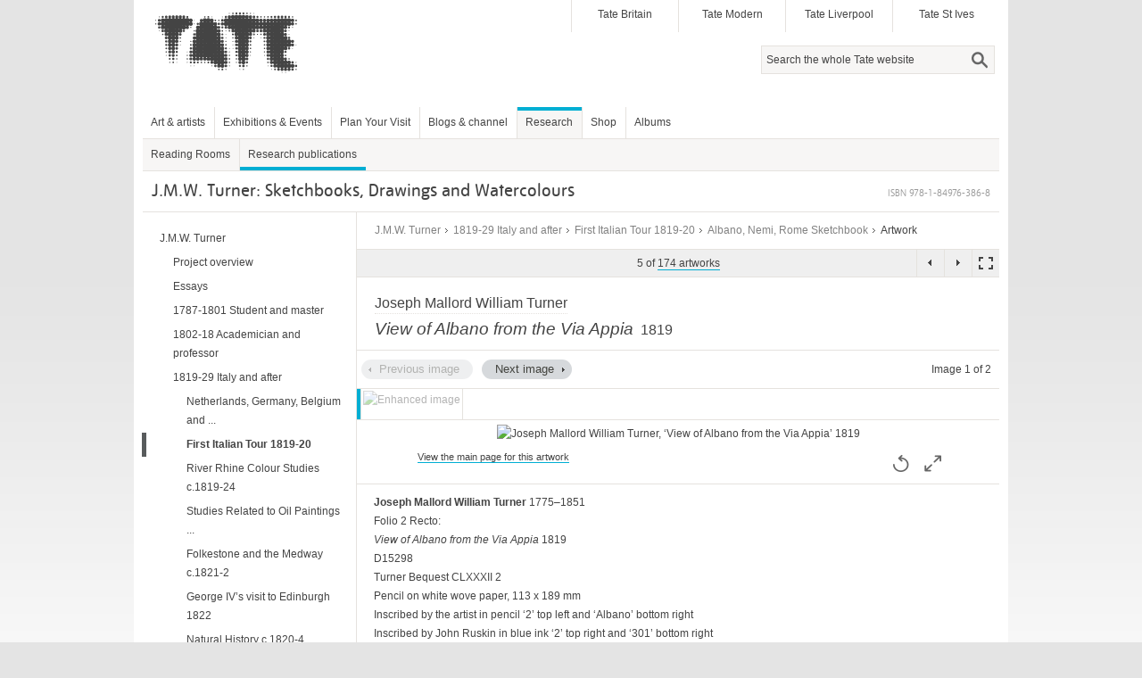

--- FILE ---
content_type: text/html;charset=UTF-8
request_url: https://www.tate.org.uk/art/research-publications/jmw-turner/joseph-mallord-william-turner-view-of-albano-from-the-via-appia-r1132593
body_size: 8812
content:
<!DOCTYPE html><html xmlns:sioc="http://rdfs.org/sioc/ns#" xmlns:xsd="http://www.w3.org/2001/XMLSchema#" xmlns:content="http://purl.org/rss/1.0/modules/content/" xmlns:sioct="http://rdfs.org/sioc/types#" lang="en" xmlns:dc="http://purl.org/dc/terms/" xmlns:og="http://ogp.me/ns#" xmlns:foaf="http://xmlns.com/foaf/0.1/" dir="ltr" xmlns:skos="http://www.w3.org/2004/02/skos/core#" xmlns:rdfs="http://www.w3.org/2000/01/rdf-schema#">
<head  profile="http://www.w3.org/1999/xhtml/vocab">
	<title >Joseph Mallord William Turner, 'View of Albano from the Via Appia' 1819 (J.M.W. Turner: Sketchbooks, Drawings and Watercolours)  | Tate</title>
	<link rel="icon" type="image/vnd.microsoft.icon" href="https://www.tate.org.uk/favicon.ico"/>
	<meta content="text/html; charset=utf-8" http-equiv="Content-Type"/>
	<meta content="-Ssj9D-uK1_YzHygr2Dr2VFo-CCFrh5uv3ZaYlDTqGo" name="google-site-verification"/>
	<meta content="20134383992" property="fb:admins"/>
	<meta  content="Nicola Moorby" name="citation_author"/>
	<meta  content="Nicola Moorby" name="DC.creator"/>
	<meta  content="View of Albano from the Via Appia 1819 by Joseph Mallord William Turner" name="citation_title"/>
	<meta  content="View of Albano from the Via Appia 1819 by Joseph Mallord William Turner" name="DC.title"/>
	<meta  content="2012-12-01" name="citation_date"/>
	<meta  content="2012/12/01" name="citation_publication_date"/>
	<meta  content="2012-12-01" name="DC.date"/>
	<meta  content="Tate" name="DC.publisher"/>
	<meta  content="en" name="DC.language"/>
	<meta  content="Tate" name="citation_publisher"/>
	<meta  content="en" name="citation_language"/>
	<meta  content="J.M.W. Turner: Sketchbooks, Drawings and Watercolours" name="citation_inbook_title"/>
	<meta  content="978-1-84976-386-8" name="citation_isbn"/>
	<link  rel="canonical" href="https://www.tate.org.uk/art/research-publications/jmw-turner/joseph-mallord-william-turner-view-of-albano-from-the-via-appia-r1132593"/>
	<link  rel="stylesheet" type="text/css" href="/art/content/css/base.css?pomversion=1.1.59" media="all"/>
    <link  rel="stylesheet" type="text/css" href="/art/content/css/art-and-artists.css?pomversion=1.1.59"/>
<link  rel="stylesheet" type="text/css" href="/art/content/drupal/css/flexslider.css?pomversion=1.1.59"/>
<link  rel="stylesheet" type="text/css" href="/art/content/css/index.css?pomversion=1.1.59"/>
<link  rel="stylesheet" type="text/css" href="/art/content/css/research.css?pomversion=1.1.59"/>
<link  rel="stylesheet" type="text/css" href="/art/content/css/research-print.css?pomversion=1.1.59" media="print"/>

	<!--[if lt IE 9]><script src="https://cdnjs.cloudflare.com/ajax/libs/html5shiv/3.7.3/html5shiv.min.js"></script><![endif]-->
</head>
<body class="html not-front not-logged-in page-node page-node- page-node-11 node-type-page context-content">
	<div id="skip-link">
		<a class="element-invisible element-focusable" href="#main-content">Skip to main content</a>
	</div>
	<div id="region-page-top" class="region region-page-top">
		<div class="region-inner region-page-top-inner"></div>
	</div>  
	<!-- page.tpl.php : start -->
	<div id="page-wrapper">
		<div id="page">
			<div id="header">
				<div class="section clearfix">
					<header id="section-header" class="section section-header">
						<div id="zone-user-wrapper" class="zone-wrapper zone-user-wrapper clearfix">  
							<div id="zone-user" class="zone zone-user clearfix container-16">
								<div id="region-user-first" class="grid-10 region region-user-first" style="width: 480px;">
									<div class="region-inner region-user-first-inner">
										<div id="block-tate-logorandomiser-logorandomiser" class="block block-tate-logorandomiser  block-logorandomiser block-tate-logorandomiser-logorandomiser odd block-without-title">
											<div class="block-inner clearfix">
												<div class="content clearfix">
													<a title="Tate" rel="home" href="https://www.tate.org.uk"><img  id="logo" alt="Tate" src="/art/content/drupal/images/tate-head-logo_4.png"/></a>
												</div>
											</div>
										</div>
									</div>
								</div>
								<div id="region-user-second" class="grid-6 region region-user-second" style="width: 480px;">
									<div class="region-inner region-user-second-inner">
										<section id="block-menu-block-5" class="block block-menu-block  block-5 block-menu-block-5 odd">
											<div class="block-inner clearfix">
												<h2 class="element-invisible">Galleries</h2>
												<div class="content clearfix">
													<div class="menu-block-wrapper menu-block-5 menu-name-menu-galleries parent-mlid-0 menu-level-1">
														<ul class="menu">
															<li class="first leaf menu-mlid-1532"><a title="Tate Britain" href="https://www.tate.org.uk/visit/tate-britain">Tate Britain</a></li>
															<li class="leaf menu-mlid-737"><a title="Tate Modern" href="https://www.tate.org.uk/visit/tate-modern">Tate Modern</a></li>
															<li class="leaf menu-mlid-738"><a title="Tate Liverpool" href="https://www.tate.org.uk/visit/tate-liverpool">Tate Liverpool</a></li>
															<li class="last leaf menu-mlid-739"><a title="Tate St Ives" href="https://www.tate.org.uk/visit/tate-st-ives">Tate St Ives</a></li>
														</ul>
													</div>
												</div>
											</div>
										</section>
										<div id="block-search-form" class="block block-search  block-form block-search-form even block-without-title">
											<div class="block-inner clearfix">
												<div class="content clearfix">
													<form id="search-block-form" action="/search" method="get" accept-charset="UTF-8">
														<div >
															<div class="container-inline">
																<h2 class="element-invisible">Search form</h2>
																<div class="form-item form-type-textfield form-item-search-block-form">
																	<label  for="edit-search-block-form--2" class="element-invisible">Search </label>
																	<input id="edit-search-block-form--2" title="Search" maxlength="128" name="q" value="" class="hint-enabled form-text" type="text" size="15"/>
																</div>
																<div id="edit-actions" class="form-actions form-wrapper"><input id="edit-submit" name="op" value="Search" class="form-submit" type="submit"/></div>
																<!-- input type="hidden" name="form_build_id" value="form-g0WYMYVyNzrgCnHJcn3hWUXaAUcHNezKqVOwmPmqDGk" / -->
																<input value="search_block_form" type="hidden" name="form_id"/>
															</div>
														</div>
													</form>
												</div>
											</div>
										</div>
									</div>
								</div>	
							</div>
						</div>  
						<div id="zone-branding" class="zone zone-branding clearfix container-16">
							<div id="region-branding" class="grid-4 region region-branding">
								<div class="region-inner region-branding-inner">
								</div>
							</div>
						</div>
						<div id="zone-menu-wrapper" class="zone-wrapper zone-menu-wrapper clearfix">  
							<div id="zone-menu" class="zone zone-menu clearfix container-16">
								<div id="region-menu" class="grid-16 region region-menu">
									<div class="region-inner region-menu-inner">
										<nav >
      										<h2 class="element-invisible">Main menu</h2>
      										<div id="main-menu" class="navigation">
      										<ul class="links inline clearfix main-menu">
      											<li class="first"><a  title="Art and artists" href="https://www.tate.org.uk/art">Art &amp; artists</a></li>
      											<li ><a title="" href="https://www.tate.org.uk/whats-on">Exhibitions &amp; Events</a></li>
      											<li ><a title="" href="https://www.tate.org.uk/visit">Plan Your Visit</a></li>
      											<li ><a title="Blogs &amp; channel" href="https://www.tate.org.uk/context-comment">Blogs &amp; channel</a></li>
      											<li ><a  title="Research at Tate" class="active-trail" href="https://www.tate.org.uk/research">Research</a></li>
      											<li ><a title="" href="https://shop.tate.org.uk">Shop</a></li>
      											<li class="last"><a href="https://www.tate.org.uk/albums">Albums</a></li>
      										</ul></div>
      										<h2  class="element-invisible">Secondary menu</h2>
      										<div  id="secondary-menu" class="navigation">
      										<ul id="secondary-menu" class="links inline clearfix secondary-menu">
      											<li class="first"><a title="Hyman Kreitman Reading Rooms at Tate Britain" href="https://www.tate.org.uk/visit/tate-britain/library-archive-reading-rooms">Reading Rooms</a></li>
      											<li class="active-trail active last"><a class="active-trail active" title="Tate research publications online" href="https://www.tate.org.uk/research/publications">Research publications</a></li>
      									    </ul>
      									    </div>
										</nav>
          							</div>
								</div>
							</div>
						</div>
					</header>
				</div>
			</div> <!-- /.section, /#header -->

			<div id="main-wrapper">
				<div id="main" class="clearfix container-16 zone">
					<div id="content" class="column">
						<div id="zone-header-wrapper" class="zone-wrapper zone-header-wrapper clearfix">  
							<div id="zone-header" class="zone-header clearfix container-16"><a id="main-content"></a>
								<div id="region-header-second" class="grid-16 region region-header-second">
									<div class="region-inner region-header-second-inner">
										<h1 class="title"><span  class="full-title">J.M.W. Turner: Sketchbooks, Drawings and Watercolours</span></h1>
										<div  class="isbn">ISBN 978-1-84976-386-8</div>
									</div>
								</div>
							</div>
						</div>
						
						<div class="section">
							
							<section id="section-content" class="section section-content">
  
								<!-- zone-content.tpl.php : start -->
								<div id="zone-content-wrapper" class="zone-wrapper zone-content-wrapper clearfix">  
									<div  id="zone-content" class="zone-content clearfix">
									
										<!-- region-content.tpl.php : start -->
										<div id="region-content" class="grid-12 push-4 region region-content"><a id="main-content"></a>
											<div class="research-content">
<!-- RESEARCH-CONTENT: START -->

<!-- BREADCRUMB: START -->
<div class="research-breadcrumbs artwork">
	<div class="breadcrumb-block">
		<span class="breadcrumb-trail">
			<span>
				
				<a  class="tag" href="/art/research/group/2010001?project=1">J.M.W. Turner</a>
				
			</span><span>
				<span  class="gt"> &gt; </span>
				<a  class="tag" href="/art/research/group/666666643?project=1">1819-29 Italy and after</a>
				
			</span><span>
				<span  class="gt"> &gt; </span>
				<a  class="tag" href="/art/research/group/1000029?project=1">First Italian Tour 1819-20</a>
				
			</span><span>
				<span  class="gt"> &gt; </span>
				<a  class="tag" href="/art/research/group/65823?project=1">Albano, Nemi, Rome Sketchbook</a>
				
			</span><span>
				<span  class="gt"> &gt; </span>
				
				<span  class="current">Artwork</span>
			</span>
		</span> 
	</div>
</div>
<!-- BREADCRUMB: END -->










<div class="research-header catalogue-entry clearfix">
<!-- CATALOGUE ENTRY -->
	<script  type="text/javascript">var researchMetadata = { entryAcno: "D15298", projectId: 1 };</script>
	
	<div class="artwork-image artwork-module clearfix">
		<div class="tate-slideshow artworkModule">
			<h2  class="page-heading artwork-heading clearfix"><span  class="artist">Joseph Mallord William Turner</span>
				<span class="title-row"><span  class="title">View of Albano from the Via Appia</span> <span  class="datetext">1819</span></span>
			</h2>
			
			<div class="tate-slideshow-nav lightbox">
			    <div class="controlwrap">
                    <button  data-target-url="" title="Previous image" aria-controls="tate_slideshow" class="control slideNav previous-slide no-outline" type="button" disabled="disabled">
                      <span >Previous image</span>
                    </button>
                    <button  data-target-url="/art/artworks/turner-view-of-albano-from-the-via-appia-d15298/image-enhanced" title="Next image" aria-controls="tate_slideshow" class="control slideNav next-slide no-outline" type="button">
                      <span >Next image</span>
                    </button>
                </div>
				<div  class="carousel_info">Image 1 of 2</div>
				<div class="thumbnails carousel-container">
					<ul class="views-list" aria-controls="tate_slideshow">
						<li class="selected"> 
							<a  href="/art/artworks/turner-view-of-albano-from-the-via-appia-d15298"><img  height="30" alt="" width="44" src="https://media.tate.org.uk/art/images/work/D/D15/D15298_7.jpg"/></a>
							<div style="display: none;" class="additional-image-content">
							    <div class="slide">
							        <div class="image_box">
							          <a  data-caption-id="caption_D15298" title="View full screen" data-lightbox="lightbox" class="full-screen" href="https://media.tate.org.uk/art/images/work/D/D15/D15298_10.jpg">
							            <img  data-src="https://media.tate.org.uk/art/images/work/D/D15/D15298_9.jpg" title="Joseph Mallord William Turner, ‘View of Albano from the Via Appia’ 1819" height="400" alt="Joseph Mallord William Turner, ‘View of Albano from the Via Appia’ 1819" width="589" class="object-image"/>
							          </a>
							          
									  
									  
							        </div>
							        <div id="caption_D15298" class="lightbox-caption element-invisible">
							          <div class="caption">
							            <span  class="artist">Joseph Mallord William Turner, </span>
							            <span  class="title">View of Albano from the Via Appia</span>
							            <span  class="date">1819</span>
							            
							          </div>
							          
							        </div>
							        <div style="width: 589px;" class="image_footer">
							          <div class="credit">
								        
								        
								        
								        <div ><a  class="textlink" href="/art/artworks/turner-view-of-albano-from-the-via-appia-d15298">View the main page for this artwork</a></div>
							          </div>
							          <button  title="Rotate image left" class="rotate no-outline" onclick="return rotateImgLeft('#tate_slideshow .object-image');" type="button"><span >Rotate</span></button>
							          <button  data-caption-id="captionId" title="View full screen" data-lightbox="lightbox" class="full-screen no-outline" type="button" data-imagehref="https://media.tate.org.uk/art/images/work/D/D15/D15298_10.jpg"><span >Full screen</span></button>
							        </div>
							      </div>
							 </div>							
						</li><li> 
							<a  href="/art/artworks/turner-view-of-albano-from-the-via-appia-d15298/image-enhanced"><img  title="Enhanced image" height="30" alt="Enhanced image" width="44" src="https://media.tate.org.uk/art/images/work/enhanced_images/D152/D15298_E.jpg"/></a>
							<div style="display: none;" class="additional-image-content">
							    <div class="slide">
							        <div class="image_box">
							          <a  data-caption-id="caption_D15298_enhanced" title="View full screen" data-lightbox="lightbox" class="full-screen" href="https://media.tate.org.uk/art/images/work/enhanced_images/D152/D15298_E.jpg">
							            <img  data-src="https://media.tate.org.uk/art/images/work/enhanced_images/D152/D15298_E.jpg" title="Joseph Mallord William Turner, ‘View of Albano from the Via Appia’ 1819 (Enhanced image)" height="348" alt="Joseph Mallord William Turner, ‘View of Albano from the Via Appia’ 1819 (Enhanced image)" width="512" class="object-image"/>
							          </a>
							          
									  
									  
							        </div>
							        <div id="caption_D15298_enhanced" class="lightbox-caption element-invisible">
							          <div class="caption">
							            <span  class="artist">Joseph Mallord William Turner, </span>
							            <span  class="title">View of Albano from the Via Appia</span>
							            <span  class="date">1819</span>
							            <span  class="image_caption"> (Enhanced image)</span>
							          </div>
							          
							        </div>
							        <div style="width: 512px;" class="image_footer">
							          <div class="credit">
								        <div  class="image_caption">Enhanced image</div>
								        
								        
								        <div ><a  class="textlink" href="/art/artworks/turner-view-of-albano-from-the-via-appia-d15298">View the main page for this artwork</a></div>
							          </div>
							          <button  title="Rotate image left" class="rotate no-outline" onclick="return rotateImgLeft('#tate_slideshow .object-image');" type="button"><span >Rotate</span></button>
							          <button  data-caption-id="captionId" title="View full screen" data-lightbox="lightbox" class="full-screen no-outline" type="button" data-imagehref="https://media.tate.org.uk/art/images/work/enhanced_images/D152/D15298_E.jpg"><span >Full screen</span></button>
							        </div>
							      </div>
							 </div>							
						</li>
					</ul>
					<div class="thm-controls">
						<div class="thm-right"></div>
						<div class="thm-left"></div>
					</div>
				</div>
			</div>
			<div id="tate_slideshow" class="tate-slideshow module_content magnifiable lightbox">
				<div class="ajax-content">
					<div class="slide">
						<div class="image_box">
							<a  data-caption-id="caption_D15298" title="View full screen" data-lightbox="lightbox" class="full-screen" href="https://media.tate.org.uk/art/images/work/D/D15/D15298_10.jpg">
								<img  data-src="https://media.tate.org.uk/art/images/work/D/D15/D15298_9.jpg" title="Joseph Mallord William Turner, ‘View of Albano from the Via Appia’ 1819" height="400" alt="Joseph Mallord William Turner, ‘View of Albano from the Via Appia’ 1819" width="589" class="object-image" src="https://media.tate.org.uk/art/images/work/D/D15/D15298_9.jpg"/>
							</a>
							
							
							
						</div>
						
						<div style="width: 589px;" class="image_footer">
							<div class="credit">
								
								
								
								<div ><a  class="textlink" href="/art/artworks/turner-view-of-albano-from-the-via-appia-d15298">View the main page for this artwork</a></div>
							</div>
							<button  title="Rotate image left" class="rotate no-outline" onclick="return rotateImgLeft('#tate_slideshow .object-image');" type="button"><span >Rotate</span></button>
							<button  data-caption-id="captionId" title="View full screen" data-lightbox="lightbox" class="full-screen no-outline" type="button" data-imagehref="https://media.tate.org.uk/art/images/work/D/D15/D15298_10.jpg"><span >Full screen</span></button>
						</div>
					</div>
					<div id="caption_D15298!1" class="lightbox-caption element-invisible">
						<div class="caption">
						  <span  class="artist">Joseph Mallord William Turner, </span>
						  <span  class="title">View of Albano from the Via Appia</span>
						  <span  class="date">1819</span>
						  
						</div>
						
					</div>
				</div>
				<div class="loading-ajax-image"></div>
			</div>
		</div>
	</div>
</div>

<div class="research-project-text clearfix catalogue">
	
	
	<div class="research-project-section clearfix">
		<div class="research-block top-block">
			
			
			
			
			
			<div class="expandable-text tombstone">
				
				
				<div class="para"><div ><b>Joseph Mallord William Turner</b> 1775&#8211;1851</div></div><div class="para"><div >Folio 2 Recto:</div></div><div class="para"><div ><i>View of Albano from the Via Appia  </i>1819</div></div><div class="para"><div >D15298<br />Turner Bequest CLXXXII 2</div></div><div class="para"><div >Pencil on white wove paper, 113 x 189 mm</div></div><div class="para"><div >Inscribed by the artist in pencil &#8216;2&#8217; top left and &#8216;Albano&#8217; bottom right<br />Inscribed by John Ruskin in blue ink &#8216;2&#8217; top right and &#8216;301&#8217; bottom right<br />Stamped in black &#8216;CLXXXII 2&#8217; bottom right</div></div><div class="para"><div >&nbsp;</div></div><div class="para"><div >Accepted by the nation as part of the Turner Bequest 1856</div></div>
				
				
				
			</div>

		</div><div class="research-block">
			
			
			
			<h3 class="expandable-header collapsed"><span >References</span><span class="main"></span></h3>
			
			<div style="display: none;" class="expandable-text">
				
				<div class="literature-entry">
					<div  class="lit-entry-year">1909</div>
					<div  class="lit-entry-text">A.J. Finberg, <i>A Complete Inventory of the Drawings of the Turner Bequest</i>, London 1909, vol.I, p.536, as &#8216; &#8220;Albano&#8221; &#8217;.</div>
				</div><div class="literature-entry">
					<div  class="lit-entry-year">1984</div>
					<div  class="lit-entry-text">Cecilia Powell, &#8216;Turner on Classic Ground: His Visits to Central and Southern Italy and Related Paintings and Drawings&#8217;, unpublished Ph.D thesis, Courtauld Institute of Art, University of London 1984, p.194 note 102.</div>
				</div><div class="literature-entry last-item">
					<div  class="lit-entry-year">1987</div>
					<div  class="lit-entry-text">Cecilia Powell, <i>Turner in the South: Rome, Naples, Florence</i>, New Haven and London 1987, p.[88] note 78.</div>
				</div>
				
				
				
				
			</div>

		</div><div class="research-block">
			
			
			
			
			
			<div class="expandable-text">
				
				
				<div class="para"><div >This sketch depicts a view of Albano from the gate near the Via Appia, the road which leads from Rome to the south of Italy.<a name="f_1_2_1"><a class="fn" href="#fn_1_2_1">1</a></a> The tower visible on the far right is a tomb, sometimes called the Tomb of Pompey, or Ascanius, a three-storey structure, approximately 45 metres in height which lies on the left of the road as soon as it enters Albano. The surface of the tower is punctuated by square blocks. Andrew Lumisden described it in 1812 as &#8216;the remains of a magnificent mausoleum ... incrusted with marble, and each story ornamented with columns, no doubt of different orders. Though robbed of these columns and the incrustation, yet the bells, or <i>praecinationes</i> of these stories, and the marble blocks to which they were fixed still remain, and point out its former state&#8217;.<a name="f_1_2_2"><a class="fn" href="#fn_1_2_2">2</a></a> The tomb was recorded by Piranesi in his <i>Antichità d&#8217;Albano e di Castel Gandolfo</i> 1764,<a name="f_1_2_3"><a class="fn" href="#fn_1_2_3">3</a></a> and in a 1796 drawing by Carlo Labruzzi, the artist who accompanied Richard Colt Hoare on his journey through Italy in 1789.<a name="f_1_2_4"><a class="fn" href="#fn_1_2_4">4</a></a></div></div><div class="para"><div >Other sketches of the tomb appear on folios 2 verso, 17 verso and 83 of this sketchbook (<a class="work-link acno-pop" href="/art/artworks/D15299" onclick="popTateObjects(event, 1, 'D15299')" title="View the details of this artwork">D15299</a>, <a class="work-link acno-pop" href="/art/artworks/D15326" onclick="popTateObjects(event, 1, 'D15326')" title="View the details of this artwork">D15326</a>, <a class="work-link acno-pop" href="/art/artworks/D15454" onclick="popTateObjects(event, 1, 'D15454')" title="View the details of this artwork">D15454</a>; Turner Bequest CLXXXII 2a, 17a and 82).</div></div><div class="authors">
					<p class="authordate">
						<span  class="author">Nicola Moorby</span><br />
						<span  class="dated">May 2008</span>
					</p>
				</div>
				<div class="footnotes-wrap clearfix">
	<!-- FOOTNOTES -->
	<div class="footnote clearfix">
		<a  name="fn_1_2_1"></a>
		<div class="footnote-number">
			<a  href="#f_1_2_1">1</a>
		</div>
		<div  class="footnote-text">The same view can be seen in a drawing by Charles Joseph Lecointe, see Francesco Petrucci e Susanna Marra, <i>Vedute dei Colli Albani e di Roma dall&#8217;album di viaggio di Charles Joseph Lecointe (1824&#8211;1886)</i>, exhibition catalogue, Palazzo Chigi, Ariccia 2006, no.17, p.35, reproduced.</div>
	</div><div class="footnote clearfix">
		<a  name="fn_1_2_2"></a>
		<div class="footnote-number">
			<a  href="#f_1_2_2">2</a>
		</div>
		<div  class="footnote-text">Andrew Lumisden, <i>Remarks on the Antiquities of Rome and Its Environs</i>, London 1812 pp.454&#8211;5.</div>
	</div><div class="footnote clearfix">
		<a  name="fn_1_2_3"></a>
		<div class="footnote-number">
			<a  href="#f_1_2_3">3</a>
		</div>
		<div  class="footnote-text">Luigi Ficacci, <i>Piranesi: The Complete Etchings</i>, Köln and London 2000, no.564, reproduced p.457.</div>
	</div><div class="footnote clearfix">
		<a  name="fn_1_2_4"></a>
		<div class="footnote-number">
			<a  href="#f_1_2_4">4</a>
		</div>
		<div  class="footnote-text">Reproduced <a href="http://www.romeartlover.com">http://www<wbr>.romeartlover<wbr>.com</a> and see also <a href="http://www.museicivicialbano.it/circuito/sepolcroatorre">http://www<wbr>.museicivicialbano<wbr>.it<wbr>/circuito<wbr>/sepolcroatorre</a> accessed May 2008.</div>
	</div>
</div>
				
				
			</div>

		</div>
		
	</div>
</div>







<div  class="citation clearfix">
	<h3 >How to cite</h3>
	<p >Nicola Moorby, &lsquo;<i>View of Albano from the Via Appia</i> 1819 by Joseph Mallord William Turner&rsquo;, catalogue entry, May 2008, in David Blayney Brown (ed.), <em>J.M.W. Turner: Sketchbooks, Drawings and Watercolours</em>, Tate Research Publication, December 2012, https://www<wbr>.tate<wbr>.org<wbr>.uk<wbr>/art<wbr>/research<wbr>-publications<wbr>/jmw<wbr>-turner<wbr>/joseph<wbr>-mallord<wbr>-william<wbr>-turner<wbr>-view<wbr>-of<wbr>-albano<wbr>-from<wbr>-the<wbr>-via<wbr>-appia<wbr>-r1132593, accessed 22 January 2026.</p>
</div>

<!-- RESEARCH-CONTENT: END -->
</div>
										</div>
										<!-- region-content.tpl.php : end -->

										<aside id="region-sidebar-first" class="grid-4 pull-12 region region-sidebar-first">
											<div class="region-inner region-sidebar-first-inner">
												<div id="block-menu-block-1" class="block block-menu-block  block-1 block-menu-block-1 odd block-without-title">
													<div id="groupnavigator">
														<ul class="menu">
	<li class="first leaf"><a  href="/art/research/group/2010001?project=1">J.M.W. Turner</a>
		<ul class="menu"><!-- level 1 start -->
			<li class="leaf"><a  href="/art/research/group/2010002?project=1">Project overview</a>
				
			</li><li class="leaf"><a  href="/art/research/group/2010028?project=1">Essays</a>
				
			</li><li class="leaf"><a  href="/art/research/group/666666641?project=1">1787-1801 Student and master</a>
				
			</li><li class="leaf"><a  href="/art/research/group/666666642?project=1">1802-18 Academician and professor</a>
				
			</li><li class="leaf active-trail expanded"><a  class="active-trail" href="/art/research/group/666666643?project=1">1819-29 Italy and after</a>
				<ul class="menu"><!-- level 2 start -->
        			<li class="leaf"><a  href="/art/research/group/1000930?project=1">Netherlands, Germany, Belgium and ...</a>
						
					</li><li class="leaf active-trail expanded"><a  class="active active-trail" href="/art/research/group/1000029?project=1">First Italian Tour 1819-20</a>
						<ul class="menu"><!-- level 3 start -->
		        			
						<!-- level 3 end --></ul>
					</li><li class="leaf"><a  href="/art/research/group/1000120?project=1">River Rhine Colour Studies c.1819-24</a>
						
					</li><li class="leaf"><a  href="/art/research/group/1000121?project=1">Studies Related to Oil Paintings ...</a>
						
					</li><li class="leaf"><a  href="/art/research/group/1000125?project=1">Folkestone and the Medway c.1821-2</a>
						
					</li><li class="leaf"><a  href="/art/research/group/1000017?project=1">George IV’s visit to Edinburgh 1822</a>
						
					</li><li class="leaf"><a  href="/art/research/group/1000142?project=1">Natural History c.1820-4</a>
						
					</li><li class="leaf"><a  href="/art/research/group/1000108?project=1">Lowland and River Colour Studies ...</a>
						
					</li><li class="leaf"><a  href="/art/research/group/1000114?project=1">?South of France and Italy c.1820-41</a>
						
					</li><li class="leaf"><a  href="/art/research/group/1000123?project=1">Likely English, Scottish or Welsh ...</a>
						
					</li><li class="leaf"><a  href="/art/research/group/1000111?project=1">Coastal Scenes and Shipping c.1820 ...</a>
						
					</li><li class="leaf"><a  href="/art/research/group/1000057?project=1">French Tour 1821</a>
						
					</li><li class="leaf"><a  href="/art/research/group/1000118?project=1">Provincial Antiquities Colour ...</a>
						
					</li><li class="leaf"><a  href="/art/research/group/1000083?project=1">Thames, London and South of England ...</a>
						
					</li><li class="leaf"><a  href="/art/research/group/1000059?project=1">Rivers of England c.1822-4</a>
						
					</li><li class="leaf"><a  href="/art/research/group/1000068?project=1">Ports of England c.1822-8</a>
						
					</li><li class="leaf"><a  href="/art/research/group/1000026?project=1">Little Liber c.1823-6</a>
						
					</li><li class="leaf"><a  href="/art/research/group/1000101?project=1">East Anglia, Sussex and Yorkshire ...</a>
						
					</li><li class="leaf"><a  href="/art/research/group/1000061?project=1">Grenoble Bridge c.1824</a>
						
					</li><li class="leaf"><a  href="/art/research/group/1000128?project=1">London and its Environs Colour ...</a>
						
					</li><li class="leaf"><a  href="/art/research/group/1000089?project=1">Meuse-Mosel, Luxembourg and Northern ...</a>
						
					</li><li class="leaf"><a  href="/art/research/group/1000932?project=1">European River and Lowland Scenes</a>
						
					</li><li class="leaf"><a  href="/art/research/group/1000054?project=1">England and Wales Colour Studies ...</a>
						
					</li><li class="leaf"><a  href="/art/research/group/1000012?project=1">Vignette watercolours  c.1826-1843</a>
						
					</li><li class="leaf"><a  href="/art/research/group/1000133?project=1">Northern France c.1826-32</a>
						
					</li><li class="leaf"><a  href="/art/research/group/1000131?project=1">England and Wales c.1826-38</a>
						
					</li><li class="leaf"><a  href="/art/research/group/1000109?project=1">Figures on a Beach c.1826-45</a>
						
					</li><li class="leaf"><a  href="/art/research/group/1001478?project=1">France c.1826-41</a>
						
					</li><li class="leaf"><a  href="/art/research/group/1000149?project=1">East Coast of England Colour Studies ...</a>
						
					</li><li class="leaf"><a  href="/art/research/group/1000110?project=1">Isle of Wight 1827</a>
						
					</li><li class="leaf"><a  href="/art/research/group/1000147?project=1">River Seine ?1827-9</a>
						
					</li><li class="leaf"><a  href="/art/research/group/1000141?project=1">Keepsake Colour Studies c.1827-32</a>
						
					</li><li class="leaf"><a  href="/art/research/group/1000112?project=1">Italy c.1828-43</a>
						
					</li><li class="leaf"><a  href="/art/research/group/1001599?project=1">Second Italian Tour 1828-9</a>
						
					</li><li class="leaf"><a  href="/art/research/group/1000113?project=1">Northern Italy or Switzerland c.1828 ...</a>
						
					</li><li class="leaf"><a  href="/art/research/group/1000151?project=1">Normandy ?1829</a>
						
					</li><li class="leaf"><a  href="/art/research/group/1000069?project=1">Margate, London and Surrey c.1829-45</a>
						
					</li>
				<!-- level 2 end --></ul>
			</li><li class="leaf"><a  href="/art/research/group/666666644?project=1">1830-35 Annual tourist</a>
				
			</li><li class="leaf"><a  href="/art/research/group/666666645?project=1">1836-47 Modern painter</a>
				
			</li><li class="leaf"><a  href="/art/research/group/2010014?project=1">Resources</a>
				
			</li><li class="leaf"><a  href="/art/research/group/2010027?project=1">Search the catalogue</a>
				
			</li>
		<!-- level 1 end --></ul>
	</li>
</ul>
													</div>
												</div>
											</div>
										</aside>
									</div>
									
									
									

								</div>
								<!-- zone-content.tpl.php : end -->
							</section>
						</div>
					</div> <!-- /.section, /#content -->
				</div>
			</div> <!-- /#main, /#main-wrapper -->

<div id="footer"><div class="section">

<!-- START OF FOOTER -->
<footer id="section-footer" class="section section-footer">
  <div id="zone-footer-wrapper" class="zone-wrapper zone-footer-wrapper clearfix">  
  <div id="zone-footer" class="zone zone-footer clearfix container-16">
    <div id="region-footer-first" class="grid-4 region region-footer-first">
  <div class="region-inner region-footer-first-inner">
    <section id="block-menu-block-2" class="block block-menu-block block-2 block-menu-block-2 odd">
  <div class="block-inner clearfix">
              <h2 class="block-title">Shortcuts</h2>
            
    <div class="content clearfix">
      <div class="menu-block-wrapper menu-block-2 menu-name-menu-footer-shortcuts parent-mlid-0 menu-level-1">
  <ul class="menu"><li class="first leaf menu-mlid-5443"><a title="Tate Kids" href="https://www.tate.org.uk/kids">Tate Kids</a></li>
<li class="leaf menu-mlid-5451"><a title="Tate Collective" href="https://www.tate.org.uk/tate-collective">Tate Collective</a></li>
<li class="leaf menu-mlid-17657"><a title="ARTIST ROOMS" href="https://www.tate.org.uk/artist-rooms">ARTIST ROOMS</a></li>
<li class="leaf menu-mlid-5453"><a title="Picture library" href="https://www.tate-images.com/">Picture library</a></li>
<li class="last leaf menu-mlid-8421"><a title="Copyright, permissions and photography" href="https://www.tate.org.uk/about-us/policies-and-procedures/website-terms-use">Copyright, permissions and photography</a></li>
</ul></div>
    </div>
  </div>
</section>  </div>
</div><div id="region-footer-second" class="grid-4 region region-footer-second">
  <div class="region-inner region-footer-second-inner">
    <section id="block-menu-block-3" class="block block-menu-block block-3 block-menu-block-3 odd">
  <div class="block-inner clearfix">
              <h2 class="block-title">Connect</h2>
            
    <div class="content clearfix">
      <div class="menu-block-wrapper menu-block-3 menu-name-menu-connect parent-mlid-0 menu-level-1">
  <ul class="menu"><li class="first leaf menu-mlid-715"><a title="Tate on Facebook" href="https://www.facebook.com/tategallery">Facebook</a></li>
<li class="leaf menu-mlid-716"><a title="Follow Tate on Twitter" href="https://twitter.com/tate">Twitter</a></li>
<li class="last leaf menu-mlid-717"><a title="Tate on YouTube" href="https://www.youtube.com/user/tate">YouTube</a></li>
</ul></div>
    </div>
  </div>
</section>  </div>
</div><div id="region-footer-forth" class="grid-4 region region-footer-forth">
  <div class="region-inner region-footer-forth-inner">
    <section id="block-tate-blocks-footer-bulletin-form" class="block block-tate-blocks block-footer-bulletin-form block-tate-blocks-footer-bulletin-form odd">
  <div class="block-inner clearfix">
              <h2 class="block-title">Email sign-up</h2>
            
    <div class="content clearfix">
      <p >Keep up to date with Tate events, exhibitions and news</p><form action="https://www.tate.org.uk/subscribe/preferences" method="post" name="form"><input title="Enter email address" type="email" name="email"/><input alt="sign up" name="signup" value="Sign up" class="submit" type="submit"/></form>    </div>
  </div>
</section><div id="block-block-19" class="block block-block block-19 block-block-19 even block-without-title">
  <div class="block-inner clearfix">
                
  </div>
</div>
</div>
</div>  </div>
</div></footer>
<!-- END OF FOOTER -->

</div></div> <!-- /.section, /#footer -->

		</div>
	</div> <!-- /#page, /#page-wrapper -->
  
<!-- page.tpl.php : end -->
	<script src="https://ajax.googleapis.com/ajax/libs/jquery/1.7.1/jquery.min.js" type="text/javascript"></script>
	<script type="text/javascript">
		jQuery.noConflict();
		<!--//--><![CDATA[//><!--
		window.jQuery || document.write("<script src='../js/jquery.min.js'>\x3C/script>")
		//--><!]]>
	</script>
	<script  src="/art/content/drupal/js/drupal.js?pomversion=1.1.59" type="text/javascript"></script>
	<script  src="/art/content/drupal/js/jquery.once.js?pomversion=1.1.59" type="text/javascript"></script>
	<script  src="/art/content/drupal/js/jquery.formalize.js?pomversion=1.1.59" type="text/javascript"></script>
	<script  src="/art/content/drupal/js/omega-equalheights.js?pomversion=1.1.59" type="text/javascript"></script>
	<script  src="/art/content/drupal/js/hint.js?pomversion=1.1.59" type="text/javascript"></script>
	<script  src="/art/content/js/utils.js?pomversion=1.1.59" type="text/javascript"></script>
	<script  src="/art/content/js/json2-and-cookies.js?pomversion=1.1.59" type="text/javascript"></script>
	<script  src="/art/content/js/autocolumn.js?pomversion=1.1.59" type="text/javascript"></script>
	<script  src="/art/content/js/aaa/aria.js?pomversion=1.1.59" type="text/javascript"></script>
	
	
	<script  src="/art/content/js/aaa/lightbox-carousel.js?pomversion=1.1.59" type="text/javascript"></script>
	<script  src="/art/content/js/aaa/image.rotate.js?pomversion=1.1.59" type="text/javascript"></script>
	
	
		
	<script  src="/art/content/js/jquery.ba-hashchange.min.js?pomversion=1.1.59" type="text/javascript"></script>
	<script  src="/art/content/drupal/js/jquery.flexslider-min.js?pomversion=1.1.59" type="text/javascript"></script>
	<script  src="/art/content/drupal/js/tate_inpageslideshow.js?pomversion=1.1.59" type="text/javascript"></script>
	<script  src="/art/content/js/template.research.js?pomversion=1.1.59" type="text/javascript"></script>
	
	<script  src="/art/content/js/pop.tate.works.js?pomversion=1.1.59" type="text/javascript"></script>
	<script  src="https://sadmin.brightcove.com/js/BrightcoveExperiences.js" type="text/javascript"></script>
	<script  type="text/javascript">brightcove.createExperiences();</script>

<script >
if(typeof(jQuery) != "undefined") 
{ // drupal
    jQuery(function($){$('#edit-search-block-form--2').siblings('.form-text.hint').val('Search the whole Tate website');});
}
else
{ // django
    el = document.getElementById("edit-search-block-form--2");
    if(el != null) { el.setAttribute("placeholder", "Search the whole Tate website") }
}
</script>

<!-- Google Analytics -->
<script type="text/javascript">

  var _gaq = _gaq || [];
  _gaq.push(['_setAccount', 'UA-26241256-1']);
  _gaq.push(['_setDomainName', 'tate.org.uk']);
  _gaq.push(['_trackPageview']);

  (function() {
    var ga = document.createElement('script'); ga.type = 'text/javascript'; ga.async = true;
    ga.src = ('https:' == document.location.protocol ? 'https://ssl' : 'http://www') + '.google-analytics.com/ga.js';
    var s = document.getElementsByTagName('script')[0]; s.parentNode.insertBefore(ga, s);
  })();

</script>

<!-- Google Tag Manager -->
<noscript ><iframe height="0" src="//www.googletagmanager.com/ns.html?id=GTM-WQPJ9H" style="display:none;visibility:hidden" width="0"></iframe></noscript>
<script >(function(w,d,s,l,i){w[l]=w[l]||[];w[l].push({'gtm.start':
new Date().getTime(),event:'gtm.js'});var f=d.getElementsByTagName(s)[0],
j=d.createElement(s),dl=l!='dataLayer'?'&amp;l='+l:'';j.async=true;j.src=
'//www.googletagmanager.com/gtm.js?id='+i+dl;f.parentNode.insertBefore(j,f);
})(window,document,'script','dataLayer','GTM-WQPJ9H');</script>
<!-- End Google Tag Manager -->

</body>
</html>

--- FILE ---
content_type: text/css
request_url: https://www.tate.org.uk/art/content/css/research.css?pomversion=1.1.59
body_size: 6765
content:
/* --- Applies to most text types --- */
p { padding: 0px; }
div.centered, p.centered { text-align: center; }
div.right, p.right { text-align: right; }
div.indent, p.indent { margin-left: 35px; margin-right: 35px; }
/*p.indent { margin: 20px 45px 0 35px; padding: 0; }*/
div.firstlineindent, p.div.firstlineindent, p.firstlineindent { text-indent: 30pt; }
div.headerspace0 { margin-top: 0px; padding-top: 0px }
.smallcaps { font-variant: small-caps; font-size: 1.1em; }
.tabular td { vertical-align: top; padding: 0px 10px 4px 0px; margin: 0px; border: solid 1px #ffffff; }
.essay table.tabular tr td { padding: 1px 4px; border: 1px solid #BBB; }
.simple .tabular tr td:first-child { white-space: nowrap; min-width: 60px; }
.simple .tabular tr td:last-child { padding-right: 0px; }
.research-content { float: left; padding-bottom: 10px; }
.research-header { float: left; }
.related-material { float: left; }
.research-project-section { padding: 0; margin-top: 0px; clear: both; }
.para { padding: 0px 20px 14px; }
.authors { padding: 14px 20px 7px; }
.authors p { padding: 0px 0px 7px; }
.research-project-section a { border-bottom: 1px solid #00AED3; }
.research-project-text { padding: 0px 0px 14px; float: left; }
h1.title { padding: 11px 240px 13px 10px; }
h1.title .series-title { color: #666; 
	padding-bottom: 5px;
	font-family: Arial, Helvetica, sans-serif;
	text-transform: uppercase; font-weight: bold;
	font-size: 0.75em; font-variant: small-caps;
	display: block;
}
h1.title .full-title { clear: left; }
h3.sub-heading, h4.sub-heading { font-weight: normal; color: #565656; padding: 14px 20px; margin: 0px; font-size: 1.3em;  }
.expandable-text h3:first-child, .expandable-text h4:first-child { padding-top: 0px; }
.boxheading { border-top: 1px solid #E5E2DE; }
.content-header { padding-bottom: 25px; }
#region-header-first, #region-header-second {
  margin: 0;
  border-bottom: 1px solid #E5E2DE;
}
.region-header-second-inner {
	float: none;
}
.isbn {
  position: absolute;
  right: 10px;
  bottom: 11px;
  color: #999;
  z-index: 20;
  font-size: 0.95em;
  font-family: 'Tate New Thin', Arial, Helvetica, sans-serif;
}
#zone-content #region-content h2.page-heading { 
	margin: 11px 0px 0px; padding: 0px 20px; 
	font-weight: normal; font-family: Arial, Helvetica, sans-serif; color: #444;
	font-size: 1.55em; line-height: 1.75em; }
.page-subheading { margin: 0px; font-size: 1.3em; font-weight: bold; color: #999; padding: 0px 20px; }
div.standfirst { font-size: 1.2em; }
div.text-block { padding-bottom: 0px; }
.research-project-text hr { 
	height: 0px;
	border-width: 1px 0px 0px;
	border-style: solid;
	border-color: #E5E2DE;
	margin-left: 15px 0px 15px -1px;
}
.research-breadcrumbs { float: left; position: relative; }
.research-breadcrumbs.artwork { width: 100%; background: #EFEFEF; border-bottom: 1px solid #E5E2DE; }
.breadcrumb-trail { padding: 10px 20px; float: left; display: block; }
.breadcrumb-block { width: 720px; background: #fff; display: block; padding: 0px; float: left; }

.cat-nav-bar { position: relative; text-align: center; display: block; width: 720px; overflow: hidden; height: 30px; line-height: 30px; 
border-top: 1px solid #E5E2DE; border-bottom: 1px solid #E5E2DE; background: #EFEFEF; float: left; clear: left; margin-top: 10px; }

/* LHS MENU */

#block-book-navigation, 
#block-menu-block-1 {margin-left:-10px;}
#block-menu-block-1 {margin-bottom:10px;}
#zone-content .menu {padding:0; margin:0; margin-right:15px;}
#zone-content .menu li {padding:0;  margin:0; }
#zone-content .menu li a { display:block; padding:3px 0 3px 15px; border-bottom:none; border-left:5px solid transparent; color: #444; }
#zone-content .menu a.active { font-weight:bold; color: #444; border-left:5px solid #585b5c;}
#zone-content .menu a:hover,
#zone-content .menu a:focus { color: #0090b5 ; border-left:5px solid #00aed3;}
#zone-content .menu .active a:hover,
#region-sidebar-first .menu a.active:hover,
#zone-content .menu .active a:focus,
#region-sidebar-first .menu a.active:focus { color: #0090b5 ; border-left:5px solid #585b5c;}
#zone-content .menu .active ul li a:hover,
#region-sidebar-first .menu ul li a.active:hover,
#zone-content .menu .active ul li a:focus,
#region-sidebar-first .menu ul li a.active:focus { color: #0090b5 ; border-left:5px solid #00aed3;}
#zone-content .menu li ul { margin:0 0 0 0; padding:0;}
#zone-content .menu li ul li { margin-left:0;}
#zone-content .menu li ul li a  { padding-left:30px; }
#zone-content .menu li ul li ul li a { padding-left:45px; }
#zone-content .menu li ul li ul li ul li a { padding-left:60px; }
#zone-content .menu li ul li ul li ul li ul li a { padding-left:75px; }
#zone-content .menu li ul li ul li ul li ul li ul li a { padding-left:90px; }
#zone-content .menu li ul li ul li ul li ul li ul li ul li a { padding-left:105px; }
#zone-content .menu li ul li ul li ul li ul li ul li ul li ul li a { padding-left:120px; }
#block-book-navigation h2.block-title {display: block; font-weight: normal; margin:0; font-size:1em; line-height:1.75em; padding:0 25px 0 0 ;} 
#block-book-navigation h2.block-title a {display: block; padding:3px 0 3px 15px; border-bottom:none; border-left:5px solid transparent; color: #444;}
#block-book-navigation h2.block-title a:hover,
#block-book-navigation h2.block-title a:focus {color: #0090b5 ; border-left:5px solid #00aed3;}
#block-book-navigation h2.block-title a.active {font-weight:bold; color: #444; border-left:5px solid #585b5c;}
#block-tate-blocks-exhibition-venue-link a, 
#region-sidebar-first .field-event-mts-id a {display: block; padding: 3px 0 3px 15px; border-bottom: none; border-left: 5px solid transparent; color: #444; margin-left:-10px;}
#block-tate-blocks-exhibition-venue-link a:hover, 
#region-sidebar-first .field-event-mts-id a:hover,
#block-tate-blocks-exhibition-venue-link a:focus, 
#region-sidebar-first .field-event-mts-id a:focus {border-left:5px solid #00aed3; color: #0090b5}
#region-sidebar-first .event-free-for-members, 
#region-sidebar-first .field-booking-advice, 
#region-sidebar-first .event-free, 
#region-sidebar-first .book-full {display:none;}


/* BORDERS FOR COLUMNS */

.sidebar-first #region-content, .two-sidebars #region-content { margin-left: -1px !important; border-left: 1px solid #e5e2de; }
.sidebar-second #region-content, .two-sidebars #region-content { margin-right: -1px !important; border-right: 1px solid #e5e2de; }

/* Archive item transcripts */
.inscription { font-family: Courier New, monospace; font-size: 1.1em; }
.inscription .inter { color: #f15d09; }
.inscription .smallcaps { font-size: 1.3em; }
.inscription sup { font-size: 0.9em; line-height: 0.5em; }
.firstlineindent.inscription { text-indent: 0px; }
.para.inscription { padding-bottom: 21px; }
.simple span.tab { width: 30px; display: block; float: left; }

/* --- Expanding/collapsing blocks --- */
.block-with-border { border-top: 1px solid #E5E2DE; border-bottom: 1px solid #E5E2DE; margin-top: -1px; }
.expandable-header {
	margin: -1px 0px 0px; padding: 7px 20px; 
	font-weight: normal;
	color: #565656;
	font-size: 1.3em;
	cursor: pointer;
	position: relative;
	float: left;
	width: 680px;
	border-top: 1px solid #E5E2DE;
}
.collapsed { background: #EFEFEF; }
.expandable-header .main {
	display: block;
	width: 14px;
	height: 17px;
	background: url('../images/controls.gif') no-repeat -6px -97px;
	position: absolute;
	top: 10px;
	right: 5px;
}
.collapsed .main { 
	background-position: -9px 1px; 
}
.expandable-text, .text-block { padding: 0px; clear: left; float: left; width: 720px; }
.expandable-text > div:first-child { margin-top: 14px; }
.tombstone > div:first-child { margin-top: 0px; }
.expandable-text .last-item { margin-bottom: 0px; border-bottom: 14px solid #fff; }

/* --- Exhibition Entry --- */
div.exhibition-entry { margin: 0px 20px 7px; clear: both; }
div.exh-entry-year { float:left; width:70px; font-weight: bolder; }
div.exh-entry-text { margin-left: 70px; }

/* --- Literature Entry --- */
div.literature-entry { margin: 0px 20px 7px; clear: both; }
div.lit-entry-year { float:left; width:70px; font-weight: bolder; }
div.lit-entry-text { margin-left: 70px; }

/* --- Author entry --- */
div.authordate { padding: 15px 20px 5px 20px; }
.authordate { color: #565656; }
.authordate .author { font-weight: bold; }

/* --- Catalogue entry --- */
#zone-content #region-content h2.artwork-heading { font-weight: normal; float: left; display: block; width: 680px; padding-bottom: 10px; margin-bottom: 0px; }
h2.artwork-heading span { line-height: 1.5em; }
h2.artwork-heading .artist { float: left; margin-top: 6px; margin-bottom: 1px; border-bottom: 1px dotted #E5E2DE; font-size: 0.85em; }
h2.artwork-heading .title-row { clear: left; float: left; padding: 2px 0px 0px; }
h2.artwork-heading .title { font-style: italic; margin-right: 3px; }
h2.artwork-heading .datetext { font-size: 0.85em; }
.research-header .artwork-module { position: relative; border-right: none; margin: 0px; display: block; clear: both; border-bottom: 1px solid #E5E2DE; }
#zone-content .research-header .artwork-module h2.artwork-heading { border-bottom: 1px solid #E5E2DE; }
.research-header .artwork-module .module_content { clear: left; }
.top-block { float: left; }
.standfirst-block { float: right; width: 360px; margin-left: -1px; border-left: 1px solid #E5E2DE; }
.catalogue-entry .standfirst, .catalogue .standfirst { margin: 0px; padding: 10px 20px 10px 15px; background: #fff; font-size: 1.1em; line-height: 1.6em; }
.tombstone { padding-top: 10px; padding-bottom: 14px; margin-left: -1px; }
.diptych .tombstone { float: left; width: 360px; border-right: 1px solid #E5E2DE; }
.tombstone div.para { padding-bottom: 0px; padding-right: 15px; }
.catalogue-artwork { float: right; margin: 5px 10px 20px;  max-width: 350px; max-height: 400px; }
.research-project-section .catalogue-artwork a { border: none 0px; }
.catalogue-work-image { max-width: 350px; max-height: 400px; float: right; }
.catalogue-entry .expandable-header, .catalogue .expandable-header,
.sketchbook .expandable-header, .subset .expandable-header, 
.tour-introduction .expandable-header, .theme-introduction .expandable-header { color: #444; font-size: 1em; min-height: 20px; padding: 2px 20px; font-weight: bold; }
.catalogue-entry .expandable-header .main, .catalogue .expandable-header .main,
.sketchbook .expandable-header .main, .subset .expandable-header .main, 
.tour-introduction .expandable-header .main, .theme-introduction .expandable-header .main { top: 4px; }
.catalogue-entry .collapsed, .catalogue .collapsed,
.sketchbook .collapsed, .subset .collapsed, 
.tour-introduction .collapsed, .theme-introduction .collapsed { font-weight: normal; background: #EFEFEF; }
.catalogue-entry .research-project-section, .catalogue .research-project-section { padding-bottom: 0px; float: none; }
.research-project-text.catalogue-entry, .research-project-text.catalogue { padding-bottom: 0px; }

/* --- Artist biography --- */
#zone-content #region-content .biography h2.page-heading { color: #999; }
#zone-content #region-content .biography h2.page-heading strong { color: #444; font-weight: normal; }

/* --- Archive item --- */
#zone-content .simple h2.artwork-heading { border-bottom: 1px solid #E5E2DE;  }
.carousel-holder { width: 680px }
.lead-image-box { padding: 0px; border: solid #E5E2DE; border-width: 1px 0px; margin-bottom: 14px;  }
.lead-image-box .carousel-holder { width: 710px; padding: 0px 5px; }
.research-project-section .fullscreenlink { border: none; }
.caption-line { display: block; clear: left; }
#zone-content #region-content .field-name-body .flexslider.inlineslideshow { margin: 0px; }
#zone-content #region-content .field-name-body .flexslider.inlineslideshow ul.slides li p { color: #565656; margin: 0px; }
#zone-content #region-content .lead-image-box .field-name-body .flexslider.inlineslideshow ul.slides li p { margin: 0px 10px; }
#zone-content #region-content .field-name-body .flexslider.fullscreen ul.slides li p { color: #BFBFBF; }
figcaption p { color: #444; font-size: 1em; line-height: 1.75em; }
.caption-line .title { font-style: italic; margin-right: 2px; }
.carousel-holder p .slide-title { font-weight: bold; }

/* --- Transcript --- */
.transcript { background: #EFEFEF; float: left; padding-bottom: 20px; }
.transcript .research-project-section { float: left; margin: 0px 20px 0px; padding-top: 10px; border: 0px; background: #fff; }
.transcript .text-block { width: 680px; }

/* --- Essay --- */
.essay, .essay .research-project-section { float: none; }
.essay { padding-bottom: 20px; }
.essay div.standfirst { font-size: 1.2em; color: #565656; border-bottom: 1px dotted #E5E2DE; padding: 0px 0px 10px; margin: 0px 20px 20px; line-height: 1.5em; }

/* --- Related entries --- */
.related-list { margin: 4px 0px 0px; float: left; border-bottom: 17px solid #fff; }
h3.related-block { padding: 0px 20px; margin: 0px; font-weight: normal; font-size: 1.3em; color: #565656; }
div.research-block { clear: both; margin-left: 0px; }
.related-list .brightcove-item { margin: 10px 20px 0px; }
.related-list .text-item { margin: 10px 20px 0px; padding-left: 15px; background: url('/art/content/drupal/images/rh-list-arrow.png') no-repeat 0 5px; }
.related-list .text-item a, .related-list .theme a { border-bottom: 1px solid #00AED3; }
span.related-subtitle { color: #999; display: block; clear: left; }
li.related-grid-1col { width: 239px; float: left; height: 339px; overflow: hidden; margin: -1px 0px 0px -1px; padding: 0px; border: 1px solid #E5E2DE;  }
.image-item-image { text-align: center; width: 229px; height: 229px; display: table; line-height: 229px; vertical-align: middle; padding: 5px; }
.image-item-image a { border: none; text-align: center; width: 229px; height: 229px; display: table-cell; line-height: 225px; vertical-align: middle; }
.image-item-image img { max-height: 229px; max-width: 229px; vertical-align: middle; }
.image-item-text { padding: 8px 10px 10px; }
.image-item-text .title-and-date { padding-bottom: 3px; }
.image-item-text .title { padding-right: 3px; font-weight: bold }
a.caption-link { font-weight: normal; border-bottom: 1px solid #00AED3; }
.image-item-text a.caption-link { color: #666; }
.image-item-text a.caption-link:hover,
.image-item-text a.caption-link:focus { color: #0090B5; }
.image-item-text .dates, .image-item-text .description, .image-item-text .credit, .image-item-text .acno  { font-size: 0.95em; color: #828282; }
.image-item-text .description { margin: 0px; }
.image-item-text .dates { white-space: nowrap; }
.related-grid-1col .no-image-box { width: 229px; height: 229px; }
.related-grid-1col .no-image-box .image-message { line-height: 139px; width: 139px; height: 139px; padding: 10px; top: 35px; left: 35px; }

/* Artist biographies */
li.artist-bio { float: left; margin: 10px; padding: 0px; }
li.artist-bio img { width: 100px; }
div.artist-details { padding:2px; margin-top:4px; width:96px; height:40px; }
div.artist-image-holder { width:100px; height:100px; background-color: #e2e2e2; }
.related-entry .artist-image-holder a { border: none; }

/* --- Brightcove media --- */
.brightcove-media { padding: 10px 0px 15px; }
.video-caption { padding: 5px 0px 0px; }
.media-credit { font-size: 0.95em; }

/* --- Map ---- */
.googlemap { margin: 0px 5px; }

/* --- Citation --- */
.citation { clear: both; float: left;
	margin: 10px 10px 0px; padding: 10px; width: 680px;
	font-size: 0.95em; color: #666; border-bottom: 7px solid #fff;
	display: block; background: #EFEFEF; }
.citation h3 { padding: 0px 0px 5px; font-size: 1.05em; color: #666; font-weight: normal; }

/* --- Artworks --- */
.grid-container { width: 719px; overflow: hidden; margin-top: -1px; }
.grid-container .expandable-text { width: 721px; border-bottom: 15px solid #fff; }
.grid-container.block-with-border { border-bottom: 0px none; }
.grid-container.block-with-border .expandable-text > div:first-child { margin-top: 0px; }
.grid-container.block-with-border .expandable-text { margin-bottom: 0px; }
.grid-container .related-list { margin-bottom: 0px; border-bottom: 0px; }
.top-grid { margin-bottom: 0px; }
.grid-work-text .dates { white-space: nowrap; }

/* Override art-and-artists.css */
.explorer-tabs { display: none; }
.explorerResults { border-top: none; margin-top: 1px; }
.research-content .explorerResults, .research-content .explorer-results-container, .research-content .explorerGrid { width: 721px; }
.research-content .explorerResults .listHead, .research-content .explorerResults .listViewtype, .research-content .explorerResults .listFoot, .research-content ul.explorerList .list-work { width: 720px; }
.research-content .explorerGrid li { height: 339px; }
.research-content .explorerGrid { border-top: 0px none; padding-top: 1px; }
.research-content .explorerResults .listFoot { margin-top: -1px; border-bottom: 1px solid #E5E2DE; margin-bottom: 0px; }
.research-content .listData { padding-left: 20px; }
.finberg-search .explorerGrid li { height: 365px; }

/* Turner tour/theme entries within RHS page */
.related-list li.theme { float: left; margin: 0px; padding: 0px; width: 360px; }
.related-list li.theme img { width: 350px; padding: 5px; }
.related-list li.theme .turner-details { padding: 0px 10px 5px; height:60px; }
li .turner-details .title-link { margin-right: 3px; }
li.theme .turner-details .dates { font-size: 0.9em; }
.related-entry .turner-image-holder a { border: 0px none; }
.dark-block .related-entry .turner-image-holder a { position: absolute; top: 5px; left: 5px; }
.dark-block .related-entry .turner-image-holder a img { width: auto; height: auto; position: relative; }

/* Turner sketchbook/subset entries within RHS page */
.dark-header { background-color: #131313; color: #bfbfbf; }
.dark-block { background-color: #131313; }
.grid-container .dark-block { border-bottom: 15px solid #131313; }
.dark-block .explorerGrid li { color: #bfbfbf; border-color: #333; height: 350px; }
.dark-block a span, .dark-block ul.explorerGrid a span { color: #bfbfbf; border-bottom: 1px solid #6E6E6E; }
.dark-block a:hover span,
.dark-block ul.explorerGrid a:hover span,
.dark-block a:focus span,
.dark-block ul.explorerGrid a:focus span { color: #DEDEDE; border-color: #DEDEDE; }
.explorerGrid .dates, .explorerGrid div.acno { font-size: 0.9em; color: #828282; }
.dark-block .dates, .dark-block div.acno { color: #999; }
.artworks-link { clear: both; position: relative; width: 229px; height: 33px; display: block; float: left; border-top: 5px solid #131313; padding: 0px; }
.explorerGrid .artworks-link .icon { border: none; float: left; height: 33px; width: 45px; display: block; background: url('../images/research/sketchbooks-and-subsets-sprite-2.gif') 0px 0px no-repeat; }
.explorerGrid .artworks-link:hover .icon,
.explorerGrid .artworks-link:focus .icon { border: none; background-position: 0px -33px; }
.subset .artworks-link .icon { background-position: 0px -66px; }
.subset .artworks-link:hover .icon,
.subset .artworks-link:focus .icon { background-position: 0px -99px; }
.artworks-link .count { 
float: left;
width: 160px;
line-height: 1.2em;
padding: 5px 10px 5px;
border-radius: 12px;
-moz-border-radius: 12px;
-webkit-border-radius: 12px;
background: #4F4F4F;
position: absolute;
top: 5px; }
.dark-block ul.explorerGrid a.artworks-link span { border: none; }
.grid-work-image img { max-height: 229px; max-width: 229px; }


/* --- Highlight uncatalogued artworks (may be just a temporary measure) --- */
.uncatalogued, .explorerResults .uncatalogued .group-title, .explorerResults .uncatalogued .dates, .explorerResults .uncatalogued .ref, .explorerWorks .uncatalogued .title-and-date a, .explorerGrid .uncatalogued .dates  { color: #ff0000; }
.grid-work.uncatalogued img { display: none; }
.uncatalogued .grid-work-image { background: url('../images/research/uncatalogued.gif') 5px 5px; }

/* Turner theme intros */
.turner-header, .period .simple-header { display: block; position: relative; width: 720px; min-height: 300px; background: #ccc; margin-top: 10px; }
.period .simple-header { margin-bottom: 15px; }
.image-header, .image-header .theme-introduction, .image-header .tour-introduction { position: relative; }
.image-header-box { width: 720px; overflow-x: hidden; height: auto; position: relative; min-height: 300px; }
.image-header-box img { border-bottom: 1px solid #BEC1C2; }
.image-header .content-header { z-index: 25; top: 5px; padding-bottom: 11px; position: absolute; max-width: 360px; background: url('../images/research/FFFFFF0.75.png'); }
.image-header .simple .content-header { top: auto; margin-top: -390px; }
.image-header .content-header .date { white-space: nowrap; }
#zone-content #region-content .image-header h2.page-heading { font-size: 1.5em; line-height: 1.6em; }
.image-header-caption { z-index: 5; position: absolute; bottom: 5px; right: 0px; width: auto; max-width: 480px; }
.image-header-caption .text-box { background: url('../images/research/FFFFFF0.45.png'); text-align: right; font-size: 0.9em; padding: 6px 17px 6px 10px; float: right; }
.image-header-caption .text-box:hover,
.image-header-caption .text-box:focus { background: url('../images/research/FFFFFF0.75.png'); }
.image-header-caption .title { font-style: italic; margin-right: 3px; }
.image-header-caption .date, .image-header-caption .subtitle { white-space: nowrap; margin-right: 3px; }
.image-header-caption a { border-bottom: 1px solid #00AED3; }

.slideshow-header-box { display: block; padding-top: 50px; width: 720px; height: 475px; background: #131313; border-bottom: 1px solid #BEC1C2; }
.slideshow-holder { display: block; width: 720px; height: 475px; color: #d2d2d2; color: #BFBFBF; position: relative; }
.slideshow-prev, .slideshow-next {
	cursor: pointer;
	z-index: 100;
	overflow: hidden;
	position: absolute;
	top: 222px;
	left: 0;
	margin-left: -10px;
	background: #FFF200 url(../drupal/images/slider-arrows.png) no-repeat;
	width: 80px;
	height: 80px;
	border-radius: 40px;
	-moz-border-radius: 40px;
	webkit-border-radius: 40px;
	opacity: 0.7;
}
.slideshow-prev.disabled, .slideshow-next.disabled { display: none; }
.slideshow-next { left: auto; right: 0px; background-position: -80px 0; margin-left: 0px; margin-right: -10px; }
.slideshow-prev:hover,
.slideshow-next:hover,
.slideshow-prev:focus,
.slideshow-next:focus { background-color: #FFFE00; opacity: 1; }
.slideshow-header-box .screen { width: 720px; height: 475px; background-color: #131313; margin:0; position:absolute; display: table-cell; text-align: center; vertical-align: middle; overflow: hidden; top: 0px; }
.slideshow-header-box .artwork-box { position: absolute; left: 0px; top: 0px; display: block; overflow: hidden; text-align: left; padding: 0px; margin: 0px; background: url('../images/slideshow/blank.gif'); }
.slideshow-header-box .foreground { z-index: 8; }
.slideshow-header-box .imageMask { z-index: 5; }
.slideshow-header-box .background { z-index: 0; }
.slideshow-header-box .loading { background: #131313 url('../images/slideshow/loading.gif') 50% 50% no-repeat; z-index: 10; }
.slideshow-header-box .main-image { position: absolute; left: 50%; }
.slideshow-caption .text-box { background: #000; opacity: 0.7; font-size: 1em; }
.slideshow-caption .text-box:hover,
.slideshow-caption .text-box:focus { background: #000; opacity: 0.9; }
.slideshow-caption a { color: #BFBFBF; border-color: #666; }
.slideshow-caption a:hover,
.slideshow-caption a:focus { color: #DEDEDE; border-color: #DEDEDE; }
.slideshow-caption .date { font-size: 0.9em; }
.slideshow-info { position: absolute; top: -45px; right: 10px; text-align: right; z-index: 10; }

/* Turner tabs */
.research-tabs { display: none; position: absolute; bottom: 0px; left: 0px; z-index: 10; }
#tab_entry-main { padding-top: 20px; padding-bottom: 15px; }
.sketchbook, .subset { padding-bottom: 0px; }

/* Turner synopsis (themes and tours) ---- */
#tab_synopsis { display: none; padding-top: 6px; }
#tab_synopsis h3.sub-heading { font-style: italic; }
.synopsis { margin: 0px; padding: 0px; clear: left; float: left; width: 720px; }
.entry-link { padding: 0px 20px 15px 0; clear: both; float: right; }
a.full-text-link { border-bottom: 1px solid #00AED3; }

/* --- Footnotes --- */
.footnotes-wrap { padding: 0px 0px 9px; width: 720px; }
div.footnote { padding: 0px 0px 5px; width: 100%; font-size: 1em; position: relative; float: left; clear: both; }
div.footnote-number a { border-bottom: 1px solid #00AED3; }
a.fn { position: relative; top: -0.5em; font-size: 0.9em; }
div.footnote-number { font-weight: bold; position: absolute; width:26px; text-align: left; left: 20px; top: 1px; font-size: 0.9em; }
div.footnote-text { float: left; padding: 0px 20px 0px 54px; }
div.footnote-text a { border-bottom: 1px solid #00AED3; }

/* --- Embedded images and image captions --- */
div.research-project-section .imageholder a, div.related-entry .imageholder a { border: 0px none; }
div.related-entry .imageholder a span.title, div.research-project-section .imageholder .resource-link a { border-bottom: 1px solid #00AED3; }
div.imageholder { padding-top: 8px; padding-bottom: 10px; }
div.size_small { width: 200px; /* min-height: 200px; background-color: #cccccc; border: 2px solid #aaaaaa; */ }
div.size_medium { max-width: 300px; min-width: 170px; /* min-height: 300px; background-color: #cccccc; border: 2px solid #aaaaaa; */ }
div.size_large { width: 680px; /* min-height: 800px; background-color: #cccccc; border: 2px solid #aaaaaa; */ }

div.layout_, div.layout_block, div.layout_block_left { clear: right; }
div.layout_block_center { clear: right; margin-left: auto; margin-right: auto; }
div.layout_block_right { clear: right; margin-left: auto; margin-right: 0px; }
div.layout_flow { float: left; clear: left; margin-right: 35px; }
div.layout_flow_right { float: right; clear: right; margin-left: 35px; }
div.image-caption { position: relative; font-size: 0.9em; text-align: left; padding: 10px 0px 0px; line-height: 1.35em; }
.magnifiable-caption { padding-right: 130px; }
.image-caption .magnifier { top: 10px; right: 5px; }
.image-caption .linked { display: none; }
.headerspace0 div.image-caption { padding-bottom: 0px; font-size: 1em; line-height: 1.75em; }
.lead-image-box div.size_large { width: 710px; padding: 5px; text-align: center; }
.lead-image-box div.image-caption { font-size: 1em; line-height: 1.75em; text-align: left; margin: 10px 15px 0px; padding-bottom: 5px; }
div.image-fig { font-weight: bold; }
.lead-image-box .creator, .lightboxCaption .creator { padding-right: 3px; }
.image-caption .title, .caption .title, .popup-caption .title { font-style: italic; }
.lead-image-box .creatordate,
.lightboxCaption .creatordate,
.popup-caption .credit,
.lead-image-box .credit,
.caption .identifier,
.popup-caption .identifier,
.lead-image-box .identifier,
.lead-image-box .acqtext,
.headerspace0 div.image-caption .credit,
.headerspace0 div.image-caption .identifier {
	font-size: 0.9em;
}
.lead-image-box .creatordate,
.lead-image-box .acqtext,
.lead-image-box .credit,
.lead-image-box .identifier {
	color: #828282;
}
.popup-caption { width: auto; }
.popup-caption a { border-bottom: 1px solid #00AED3; color: #666666; }
.headerspace0 .caption .title, .headerspace0 .image-caption .title { font-style: italic; font-weight: bold; }

/* pop-ups for images ------------------------------------ */
.work-popup, .range-popup {
	background-color: #fff;
	position: absolute;
	padding: 20px 10px 10px;
	z-index: 2000;
	color: #333333;
	border:1px solid #c5c4c3;
	font-size: 1.2em;
	display: none;
	-moz-box-shadow: 0px 0px 50px #bbb; -webkit-box-shadow: 0px 0px 50px #bbb; box-shadow: 0px 0px 50px #bbb; 
}
.work-popup .hintRemove { top: 2px; right: 2px; z-index: 2001; }
.work-popup .pop-image-box { text-align: center; }
.work-popup .pop-image-box.loading { background: url('../images/loading-bars-small.gif') no-repeat 50% 50%;  }
.work-popup .pop-image-box img { display: none; }
.work-popup .text-box { padding-top: 10px; }
.work-popup p { text-align: left; padding: 0px; margin: 0px; font-size: 1em; line-height: 1.6em; }
.work-popup .hidden { display: none; }
.work-popup .listGroupTitle { font-size: 0.9em; }
.work-popup .title { font-style: italic; margin-right: 2px; border: none; }
.work-popup .dates, .work-popup .ref, .work-popup .artwork-link { font-size: 0.9em; }
.work-popup .artwork-link { padding-right: 30px; }
.work-popup .dates { white-space: nowrap; }
.work-popup .togglePop { cursor: pointer; display: block; width: 32px; height: 32px; position: absolute; right: 5px; bottom: 5px; }
.work-popup .togglePop span { display: none; }
.work-popup .enlarge { background: url('../images/expand-collapse-32.png') no-repeat 0px 0px; }
.work-popup .enlarge:hover,
.work-popup .enlarge:focus { background-position: 0px -32px; }
.work-popup .revert { background: url('../images/expand-collapse-32.png') no-repeat 0px -64px; }
.work-popup .revert:hover { background-position: 0px -96px; }

.range-popup { padding: 0px; background: none; border: none 0px; display: block; top: -5000px; }
.range-popup .explorerCarousel { position: relative; }
.range-popup .carousel-title-bar { display: block; background: #fff; padding: 5px 10px; line-height: 26px; min-height: 26px; font-weight: bold; color: #666; }
.range-popup .carousel-clip, .range-popup .background-carousel { z-index: 50; overflow: hidden; width: 100%; margin-left: 0px; position: absolute; top: 1px; }
.range-popup .background-carousel { z-index: 20; overflow: visible; }
.range-popup .carousel-work-list { padding: 0; margin-bottom: 0; width: 5300px; margin-left: 0px; }
.range-popup .item { background-color: #fff; width: 239px; margin: -1px 0px 0px -1px; border: 1px #E5E2DE solid; padding: 0px 0px 4px; float: left; display: block; }

.range-popup .carousel-work-image { width: 239px; height: 239px; }
.range-popup .loading { background: url('../images/loading-bars-small.gif') no-repeat 50% 50%;  }
.range-popup .carousel-work-image img { display: none; }
.range-popup .carousel-work-text a span { border-bottom: 1px solid #00AED3; }
.range-popup .dates, .range-popup .ref { font-size: 0.9em; color: #828282; }
.range-popup .ref { line-height: 1.5em; margin: 0px; padding: 2px 0px; }
.range-popup .current, .range-popup .current .carousel-work-image { background: #EFEFEF; color: #000; }
.explorerWorks .current .title-and-date a { color: #444; }
.explorerWorks .current .title-and-date a:hover { color: #0090B5; }
.range-popup .current { padding: 0px; border-bottom: 5px solid #00AED3; }

/* Catalogue navigation bar */
.cat-nav-bar { position: relative; margin: 0px 0px -1px; text-align: center; display: block; width: 720px; overflow: hidden; height: 30px; line-height: 30px; 
border-top: 1px solid #E5E2DE; border-bottom: 1px solid #E5E2DE; background: #EFEFEF; float: left; clear: left; }
.cat-nav-controls { position: absolute; right: 0px; top: 0px; float: right; }
.cat-nav-previous, .cat-nav-next, .cat-nav-lightbox { margin-right: -1px; float: left; border-left: 1px solid #E5E2DE; border-right: 1px solid #E5E2DE;
width: 30px; height: 30px; top: 0px; display: block; cursor: pointer; overflow: hidden; }
.cat-nav-previous span, .cat-nav-next span, .cat-nav-lightbox span { padding-left: 50px; }
.cat-nav-previous { background: url(../drupal/images/pgr_ctrls.png) -24px -51px; }
.cat-nav-previous:hover,
.cat-nav-previous:focus { background: #00aed3 url(../drupal/images/pgr_ctrls.png) 2px -51px; }
.cat-nav-next { background: url(../drupal/images/pgr_ctrls.png) -25px 2px; }
.cat-nav-next:hover,
.cat-nav-next:focus { background: #00aed3 url(../drupal/images/pgr_ctrls.png) 1px 2px; }
.cat-nav-lightbox { background: url('../images/button_mag.png') 7px -40px; }
.cat-nav-lightbox:hover,
.cat-nav-lightbox:focus { background: #00aed3 url('../images/button_mag.png') 7px -62px; }
.cat-nav-bar .disabled { display: none; }

/* Override art-and-artists.css */
#region-menu { height: auto; }
#groupnavigator { padding-top: 16px; padding-bottom: 15px; }
#header #zone-header-wrapper { display: block; }
.item-list { float: none; padding: 0px; display: block; }


/* Landing page */
.intro { margin-left: 0px; border-right: none; }
.one_column_container { padding-bottom: 20px; }
.masonry-brick img { padding: 5px; }
.panel-slider img { padding: 5px; }
.grid-12 .jcarousel-clip { width: 719px; }
.two-column-slider-item { width: 480px; margin: -1px 0px 0px -1px; float: left; padding-bottom: 0px; }

/* Turner search */
.finberg-search-form { padding: 5px 20px 20px; float: left; width: 680px; }
		
.finberg-search-form .searchbox-wrap { width: 382px; height: 30px; padding: 0px;
	float: left; position: relative;
	border: 1px solid #bec1c2; background: #fff; color: #CCC; }
.finberg-search-form input.searchbox { background: none; margin: 0; text-align: left; height: 26px; line-height: 26px; 
	padding: 2px 5px; width: 334px; border: none; float: left; font-size: 1.2em;
	-webkit-box-shadow: 0px 0px 0px #fff;
	box-shadow: 0px 0px 0px #fff; }
.finberg-search-form input.searchbox:focus { outline: none; }
.finberg-search-form .submit { width: 35px; height: 26px; padding: 0px;
	float: none; position: absolute; right: 0px; top: 2px;
	border-radius: 0px; -webkit-border-radius: 0px; -moz-border-radius: 0px;
	background: url('/art/content/images/mag-search.gif') -2px 3px no-repeat;
	border-left: 1px solid #BEC1C2; cursor: pointer; }
.finberg-search-form .submit:hover,
.finberg-search-form .submit:focus { background-position: -2px -20px; }
		
/* --- Highlight uncatalogued artworks (may be just a temporary measure) --- */
.turner-search .uncatalogued  { color: #444; }
.turner-search .explorerResults .uncatalogued .group-title, 
.turner-search .explorerResults .uncatalogued .dates, 
.turner-search .explorerResults .uncatalogued .ref, 
.turner-search .explorerGrid .uncatalogued .dates { color: #828282; }
.turner-search .grid-work.uncatalogued img { display: block; }
.turner-search .uncatalogued .grid-work-image { background: none; }
.turner-search .explorerWorks .uncatalogued .title-and-date a { color: #666; }
.turner-search .explorerWorks .uncatalogued .title-and-date a:hover,
.turner-search .explorerWorks .uncatalogued .title-and-date a:focus { color: #0090B5; }
.turner-search .explorerResults .noresults { margin: 0px 10px; padding: 10px; background: #efefef; font-weight: bold; }

/* --- Override normal research text styles when displaeyd in Art & Artists pages --- */
.textsModule.xml-technical .footnotes-wrap,
.textsModule.xml-technical .expandable-text,
.textsModule.xml-technical .text-block {
	width: auto; 
}

--- FILE ---
content_type: text/javascript
request_url: https://www.tate.org.uk/art/content/js/autocolumn.js?pomversion=1.1.59
body_size: 3053
content:
// version 1.4.0
// http://welcome.totheinter.net/columnizer-jquery-plugin/
// created by: Adam Wulf adam.wulf@gmail.com

(function($){

 $.fn.columnize = function(options) {


	var defaults = {
		// default width of columnx
		width: 400,
		// optional # of columns instead of width
		columns : false,
		// true to build columns once regardless of window resize
		// false to rebuild when content box changes bounds
		buildOnce : false,
		// an object with options if the text should overflow
		// it's container if it can't fit within a specified height
		overflow : false,
		// this function is called after content is columnized
		doneFunc : function(){},
		// if the content should be columnized into a 
		// container node other than it's own node
		target : false,
		// re-columnizing when images reload might make things
		// run slow. so flip this to true if it's causing delays
		ignoreImageLoading : true,
		// should columns float left or right
		float : "left",
		// ensure the last column is never the tallest column
		lastNeverTallest : false
	};
	var options = $.extend(defaults, options);

    return this.each(function() {
	    var $inBox = options.target ? $(options.target) : $(this);
		var maxHeight = $(this).height();
		var $cache = $('<div></div>'); // this is where we'll put the real content
		var lastWidth = 0;
		var columnizing = false;
		$cache.append($(this).children().clone(true));
	    
	    // images loading after dom load
	    // can screw up the column heights,
	    // so recolumnize after images load
	    if(!options.ignoreImageLoading && !options.target){
	    	if(!$inBox.data("imageLoaded")){
		    	$inBox.data("imageLoaded", true);
		    	if($(this).find("img").length > 0){
		    		// only bother if there are
		    		// actually images...
			    	var func = function($inBox,$cache){ return function(){
				    	if(!$inBox.data("firstImageLoaded")){
				    		$inBox.data("firstImageLoaded", "true");
					    	$inBox.empty().append($cache.children().clone(true));
					    	$inBox.columnize(options);
				    	}
			    	}}($(this), $cache);
				    $(this).find("img").one("load", func);
				    $(this).find("img").one("abort", func);
				    return;
		    	}
	    	}
	    }
	    
		$inBox.empty();
		
		columnizeIt();
		
		if(!options.buildOnce){
			$(window).resize(function() {
				if(!options.buildOnce && $.browser.msie){
					if($inBox.data("timeout")){
						clearTimeout($inBox.data("timeout"));
					}
					$inBox.data("timeout", setTimeout(columnizeIt, 200));
				}else if(!options.buildOnce){
					columnizeIt();
				}else{
					// don't rebuild
				}
			});
		}
		
		/**
		 * return a node that has a height
		 * less than or equal to height
		 *
		 * @param putInHere, a dom element
		 * @$pullOutHere, a jQuery element
		 */
		function columnize($putInHere, $pullOutHere, $parentColumn, height){
			while($parentColumn.height() < height &&
				  $pullOutHere[0].childNodes.length){
				$putInHere.append($pullOutHere[0].childNodes[0]);
			}
			if($putInHere[0].childNodes.length == 0) return;
			
			// now we're too tall, undo the last one
			var kids = $putInHere[0].childNodes;
			var lastKid = kids[kids.length-1];
			$putInHere[0].removeChild(lastKid);
			var $item = $(lastKid);
			
			
			if($item[0].nodeType == 3){
				// it's a text node, split it up
				var oText = $item[0].nodeValue;
				var counter2 = options.width / 18;
				if(options.accuracy)
				counter2 = options.accuracy;
				var columnText;
				var latestTextNode = null;
				while($parentColumn.height() < height && oText.length){
					if (oText.indexOf(' ', counter2) != '-1') {
						columnText = oText.substring(0, oText.indexOf(' ', counter2));
					} else {
						columnText = oText;
					}
					latestTextNode = document.createTextNode(columnText);
					$putInHere.append(latestTextNode);
					
					if(oText.length > counter2){
						oText = oText.substring(oText.indexOf(' ', counter2));
					}else{
						oText = "";
					}
				}
				if($parentColumn.height() >= height && latestTextNode != null){
					// too tall :(
					$putInHere[0].removeChild(latestTextNode);
					oText = latestTextNode.nodeValue + oText;
				}
				if(oText.length){
					$item[0].nodeValue = oText;
				}else{
					return false; // we ate the whole text node, move on to the next node
				}
			}
			
			if($pullOutHere.children().length){
				$pullOutHere.prepend($item);
			}else{
				$pullOutHere.append($item);
			}
			
			return $item[0].nodeType == 3;
		}
		
		function split($putInHere, $pullOutHere, $parentColumn, height){
			if($pullOutHere.children().length){
				$cloneMe = $pullOutHere.children(":first");
				$clone = $cloneMe.clone(true);
				if($clone.attr("nodeType") == 1 && !$clone.hasClass("dontend")){ 
					$putInHere.append($clone);
					if($clone.is("img") && $parentColumn.height() < height + 20){
						$cloneMe.remove();
					}else if(!$cloneMe.hasClass("dontsplit") && $parentColumn.height() < height + 20){
						$cloneMe.remove();
					}else if($clone.is("img") || $cloneMe.hasClass("dontsplit")){
						$clone.remove();
					}else{
						$clone.empty();
						if(!columnize($clone, $cloneMe, $parentColumn, height)){
							if($cloneMe.children().length){
								split($clone, $cloneMe, $parentColumn, height);
							}
						}
						if($clone.get(0).childNodes.length == 0){
							// it was split, but nothing is in it :(
							$clone.remove();
						}
					}
				}
			}
		}
		
		
		function singleColumnizeIt() {
			if ($inBox.data("columnized") && $inBox.children().length == 1) {
				return;
			}
			$inBox.data("columnized", true);
			$inBox.data("columnizing", true);
			
			$inBox.empty();
			$inBox.append($("<div class='first last column' style='width:98%; padding: 3px; float: " + options.float + ";'></div>")); //"
			$col = $inBox.children().eq($inBox.children().length-1);
			$destroyable = $cache.clone(true);
			if(options.overflow){
				targetHeight = options.overflow.height;
				columnize($col, $destroyable, $col, targetHeight);
				// make sure that the last item in the column isn't a "dontend"
				if(!$destroyable.children().find(":first-child").hasClass("dontend")){
					split($col, $destroyable, $col, targetHeight);
				}
				
				while(checkDontEndColumn($col.children(":last").length && $col.children(":last").get(0))){
					var $lastKid = $col.children(":last");
					$lastKid.remove();
					$destroyable.prepend($lastKid);
				}

				var html = "";
				var div = document.createElement('DIV');
				while($destroyable[0].childNodes.length > 0){
					var kid = $destroyable[0].childNodes[0];
					for(var i=0;i<kid.attributes.length;i++){
						if(kid.attributes[i].nodeName.indexOf("jQuery") == 0){
							kid.removeAttribute(kid.attributes[i].nodeName);
						}
					}
					div.innerHTML = "";
					div.appendChild($destroyable[0].childNodes[0]);
					html += div.innerHTML;
				}
				var overflow = $(options.overflow.id)[0];
				overflow.innerHTML = html;

			}else{
				$col.append($destroyable);
			}
			$inBox.data("columnizing", false);
			
			if(options.overflow){
				options.overflow.doneFunc();
			}
			
		}
		
		function checkDontEndColumn(dom){
			if(dom.nodeType != 1) return false;
			if($(dom).hasClass("dontend")) return true;
			if(dom.childNodes.length == 0) return false;
			return checkDontEndColumn(dom.childNodes[dom.childNodes.length-1]);
		}
		
		function columnizeIt() {
			if(lastWidth == $inBox.width()) return;
			lastWidth = $inBox.width();
			
			var numCols = Math.round($inBox.width() / options.width);
			if(options.columns) numCols = options.columns;
//			if ($inBox.data("columnized") && numCols == $inBox.children().length) {
//				return;
//			}
			if(numCols <= 1){
				return singleColumnizeIt();
			}
			if($inBox.data("columnizing")) return;
			$inBox.data("columnized", true);
			$inBox.data("columnizing", true);
			
			$inBox.empty();
			$inBox.append($("<div style='width:" + (Math.round(100 / numCols) - 2)+ "%; padding: 3px; float: " + options.float + ";'></div>")); //"
			$col = $inBox.children(":last");
			$col.append($cache.clone());
			maxHeight = $col.height();
			$inBox.empty();
			
			var targetHeight = maxHeight / numCols;
			var firstTime = true;
			var maxLoops = 3;
			var scrollHorizontally = false;
			if(options.overflow){
				maxLoops = 1;
				targetHeight = options.overflow.height;
			}else if(options.height && options.width){
				maxLoops = 1;
				targetHeight = options.height;
				scrollHorizontally = true;
			}
			
			for(var loopCount=0;loopCount<maxLoops;loopCount++){
				$inBox.empty();
				var $destroyable;
				try{
					$destroyable = $cache.clone(true);
				}catch(e){
					// jquery in ie6 can't clone with true
					$destroyable = $cache.clone();
				}
				$destroyable.css("visibility", "hidden");
				// create the columns
				for (var i = 0; i < numCols; i++) {
					/* create column */
					var className = (i == 0) ? "first column" : "column";
					var className = (i == numCols - 1) ? ("last " + className) : className;
					$inBox.append($("<div class='" + className + "' style='width:" + (Math.round(100 / numCols) - 2)+ "%; float: " + options.float + ";'></div>")); //"
				}
				
				// fill all but the last column (unless overflowing)
				var i = 0;
				while(i < numCols - (options.overflow ? 0 : 1) || scrollHorizontally && $destroyable.children().length){
					if($inBox.children().length <= i){
						// we ran out of columns, make another
						$inBox.append($("<div class='" + className + "' style='width:" + (Math.round(100 / numCols) - 2)+ "%; float: " + options.float + ";'></div>")); //"
					}
					var $col = $inBox.children().eq(i);
					columnize($col, $destroyable, $col, targetHeight);
					// make sure that the last item in the column isn't a "dontend"
					if(!$destroyable.children().find(":first-child").hasClass("dontend")){
						split($col, $destroyable, $col, targetHeight);
					}else{
//						alert("not splitting a dontend");
					}
					
					while(checkDontEndColumn($col.children(":last").length && $col.children(":last").get(0))){
						var $lastKid = $col.children(":last");
						$lastKid.remove();
						$destroyable.prepend($lastKid);
					}
					i++;
				}
				if(options.overflow && !scrollHorizontally){
					var IE6 = false /*@cc_on || @_jscript_version < 5.7 @*/;
					var IE7 = (document.all) && (navigator.appVersion.indexOf("MSIE 7.") != -1);
					if(IE6 || IE7){
						var html = "";
						var div = document.createElement('DIV');
						while($destroyable[0].childNodes.length > 0){
							var kid = $destroyable[0].childNodes[0];
							for(var i=0;i<kid.attributes.length;i++){
								if(kid.attributes[i].nodeName.indexOf("jQuery") == 0){
									kid.removeAttribute(kid.attributes[i].nodeName);
								}
							}
							div.innerHTML = "";
							div.appendChild($destroyable[0].childNodes[0]);
							html += div.innerHTML;
						}
						var overflow = $(options.overflow.id)[0];
						overflow.innerHTML = html;
					}else{
						$(options.overflow.id).empty().append($destroyable.children().clone(true));
					}
				}else if(!scrollHorizontally){
					// the last column in the series
					$col = $inBox.children().eq($inBox.children().length-1);
					while($destroyable.children().length) $col.append($destroyable.children(":first"));
					var afterH = $col.height();
					var diff = afterH - targetHeight;
					var totalH = 0;
					var min = 10000000;
					var max = 0;
					var lastIsMax = false;
					$inBox.children().each(function($inBox){ return function($item){
						var h = $inBox.children().eq($item).height();
						lastIsMax = false;
						totalH += h;
						if(h > max) {
							max = h;
							lastIsMax = true;
						}
						if(h < min) min = h;
					}}($inBox));

					var avgH = totalH / numCols;
					if(options.lastNeverTallest && lastIsMax){
						// the last column is the tallest
						// so allow columns to be taller
						// and retry
						targetHeight = targetHeight + 30;
						if(loopCount == maxLoops-1) maxLoops++;
					}else if(max - min > 30){
						// too much variation, try again
						targetHeight = avgH + 30;
					}else if(Math.abs(avgH-targetHeight) > 20){
						// too much variation, try again
						targetHeight = avgH;
					}else {
						// solid, we're done
						loopCount = maxLoops;
					}
				}else{
					// it's scrolling horizontally, fix the width/classes of the columns
					$inBox.children().each(function(i){
						$col = $inBox.children().eq(i);
						$col.width(options.width + "px");
						if(i==0){
							$col.addClass("first");
						}else if(i==$inBox.children().length-1){
							$col.addClass("last");
						}else{
							$col.removeClass("first");
							$col.removeClass("last");
						}
					});
					$inBox.width($inBox.children().length * options.width + "px");
				}
				$inBox.append($("<br style='clear:both;'>"));
			}
			$inBox.find('.column').find(':first.removeiffirst').remove();
			$inBox.find('.column').find(':last.removeiflast').remove();
			$inBox.data("columnizing", false);

			if(options.overflow){
				options.overflow.doneFunc();
			}
			options.doneFunc();
		}
    });
 };
})(jQuery);
